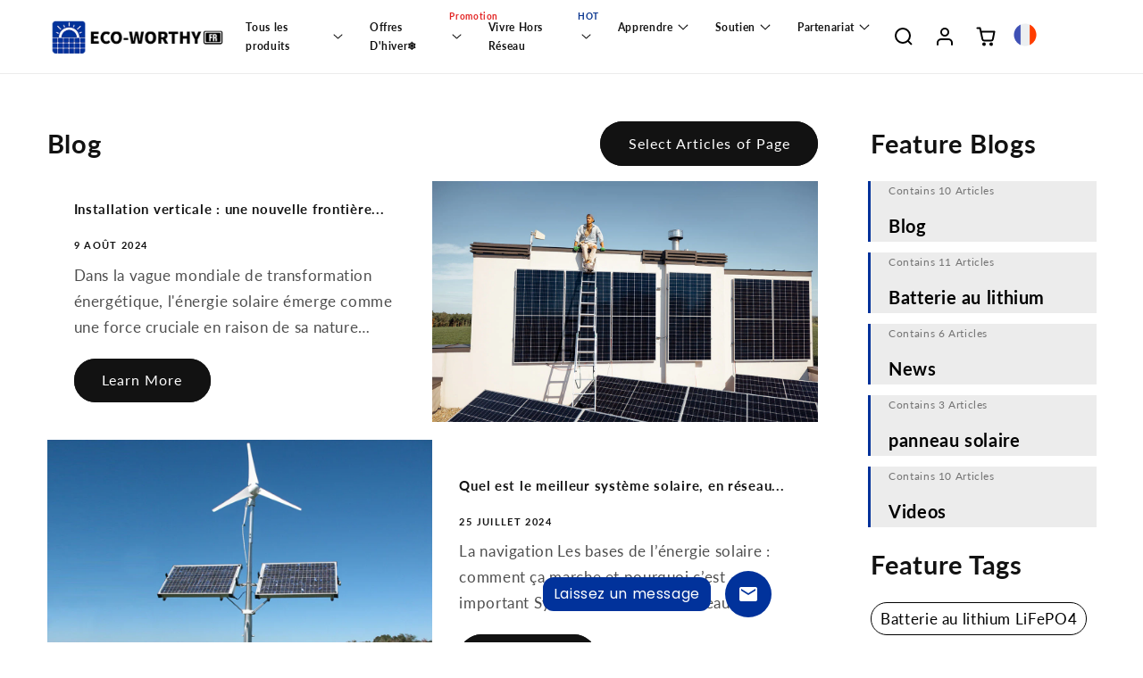

--- FILE ---
content_type: text/css
request_url: https://fr.eco-worthy.com/cdn/shop/t/3/assets/section-main-blog.css?v=85478576510168516251673965179
body_size: 217
content:
.blog-articles{display:grid;grid-gap:1rem;column-gap:var(--grid-mobile-horizontal-spacing);row-gap:var(--grid-mobile-vertical-spacing)}.blog-articles .card-wrapper{width:100%}@media screen and (max-width: 749px){#downbtn{position:relative;top:-28px;left:88%}.hide-mob{display:none}#currentdiv{height:60px}#currentdiv p,.featrueart-div.hide-pc p{margin-bottom:0}.featruetag-div{display:flex;flex-wrap:wrap}.featruetag-div a,.featruetag-div div{padding:3px 10px;border:1px solid#000;border-radius:20px;color:#000;text-decoration:none;margin-right:10px;margin-bottom:10px}.featrueart-div div{text-decoration:none;color:#000;font-weight:700;font-size:20px}.tagsmargin{margin:20px 0}.featruetag-div a:hover{padding:3px 10px;border:1px solid#fff;border-radius:20px;color:#fff;text-decoration:none;margin-right:10px;margin-bottom:10px;background:var(--gradient-base-accent-2)}.featrueart-div{box-shadow:-3px 0 #00319a;padding-left:20px;margin-bottom:10px;background:var(--gradient-base-background-2)}.featrueart-div p{font-size:12px;color:#747474}.featrueart-div a{text-decoration:none;color:#000;font-weight:700;font-size:16px}.article{flex-direction:column}.artbtndiv{display:none}#selectart{flex:0 0 100%;max-width:100%;text-align:center;margin-top:20px}.button-custom{color:#000;padding:3px 10px;text-decoration:none;border-radius:20px;border:1px solid#000;cursor:pointer;font-size:12px}.blogbtnhover{color:#fff!important;border:1px solid!important;border-color:var(--gradient-base-accent-2)!important;background:var(--gradient-base-accent-2)!important}.button-custom:hover{color:#fff;padding:3px 10px;text-decoration:none;border-radius:20px;border:1px solid;border-color:var(--gradient-base-accent-2);background:var(--gradient-base-accent-2);cursor:pointer;font-size:12px}#blog-paginate-8,#blog-paginate-16,#blog-paginate-24{margin-top:50px}#otherdiv{max-height:195px;overflow-y:scroll}}@media screen and (min-width: 750px){.hide-pc{display:none}.featruetag-div{display:flex;flex-wrap:wrap}.featruetag-div a{padding:3px 10px;border:1px solid#000;border-radius:20px;color:#000;text-decoration:none;margin-right:10px;margin-bottom:10px}.tagsmargin{margin:20px 0}.featruetag-div a:hover{padding:3px 10px;border:1px solid#fff;border-radius:20px;color:#fff;text-decoration:none;margin-right:10px;margin-bottom:10px;background:var(--gradient-base-accent-2)}.featrueart-div{box-shadow:-3px 0 #00319a;padding-left:20px;margin-bottom:10px;background:var(--gradient-base-background-2)}.featrueart-div p{font-size:12px;color:#747474}.featrueart-div a{text-decoration:none;color:#000;font-weight:700;font-size:20px}.main-blog{display:flex}.width70{width:90%;height:1000px;overflow:scroll;padding-right:1%}.width70::-webkit-scrollbar{width:3px}.width70::-webkit-scrollbar-thumb{background-color:#000}.width30{width:30%;padding:0% 0% 0% 4%}.artbtndiv{display:flex;justify-content:space-between;align-items:center}.blog-btn:hover{background:#fff;border:1px solid#000;color:#000}.button-custom{color:#000;padding:3px 10px;text-decoration:none;border-radius:20px;border:1px solid#000;cursor:pointer}.blogbtnhover{color:#fff!important;border:1px solid!important;border-color:var(--gradient-base-accent-2)!important;background:var(--gradient-base-accent-2)!important}.button-custom:hover{color:#fff;padding:3px 10px;text-decoration:none;border-radius:20px;border:1px solid;border-color:var(--gradient-base-accent-2);background:var(--gradient-base-accent-2);cursor:pointer}.blog-articles .article:nth-child(odd){flex-direction:row-reverse}.blog-articles .article:nth-child(2n){flex-direction:row}.article-card__image-wrapper{flex:0 0 50%;max-width:50%}.blog-articles{grid-template-columns:1fr;column-gap:var(--grid-desktop-horizontal-spacing);row-gap:var(--grid-desktop-vertical-spacing)}.blog-articles--collage>*:nth-child(3n+1),.blog-articles--collage>*:nth-child(3n+2):last-child{grid-column:span 2;text-align:center}.blog-articles--collage>*:nth-child(3n+1) .card,.blog-articles--collage>*:nth-child(3n+2):last-child .card{text-align:center}.blog-articles--collage>*:nth-child(3n+1) .article-card__image--small .ratio:before,.blog-articles--collage>*:nth-child(3n+2):last-child .article-card__image--small .ratio:before{padding-bottom:22rem}.blog-articles--collage>*:nth-child(3n+1) .article-card__image--medium .ratio:before,.blog-articles--collage>*:nth-child(3n+2):last-child .article-card__image--medium .ratio:before{padding-bottom:44rem}.blog-articles--collage>*:nth-child(3n+1) .article-card__image--large .ratio:before,.blog-articles--collage>*:nth-child(3n+2):last-child .article-card__image--large .ratio:before{padding-bottom:66rem}}@media screen and (min-width: 990px){.blog-articles--collage>*:nth-child(3n+1) .article-card__image--small .ratio .ratio:before,.blog-articles--collage>*:nth-child(3n+2):last-child .article-card__image--small .ratio .ratio:before{padding-bottom:27.5rem}.blog-articles--collage>*:nth-child(3n+1) .article-card__image--medium .ratio:before,.blog-articles--collage>*:nth-child(3n+2):last-child .article-card__image--medium .ratio:before{padding-bottom:55rem}.blog-articles--collage>*:nth-child(3n+1) .article-card__image--large .ratio:before,.blog-articles--collage>*:nth-child(3n+2):last-child .article-card__image--large .ratio:before{padding-bottom:82.5rem}}
/*# sourceMappingURL=/cdn/shop/t/3/assets/section-main-blog.css.map?v=85478576510168516251673965179 */


--- FILE ---
content_type: text/css
request_url: https://fr.eco-worthy.com/cdn/shop/t/3/assets/custommega.css?v=138743774251946182171676368932
body_size: 357
content:
.menutitle:hover svg{transform:rotate(180deg)}.menutitle{text-decoration:none;color:var(--gradient-base-accent-1);font-weight:700;display:flex;align-items:center;transition:all .5s}.menutitle svg{transform:rotate(0);transition:all .2s}.menuitem{margin:0 15px;list-style:none;padding:20px 0;position:relative}.megamenu-product{z-index:10;position:absolute;top:60px;width:100%;left:0;background:var(--gradient-background);padding:20px 0;opacity:0;display:none;transition:all linear .2s}.megamenu-product-box{display:flex;flex-wrap:wrap;align-items:center;justify-content:center;align-content:center}.megamenu-product-item{display:flex;justify-content:center;flex:0 0 30%;max-width:30%;align-items:flex-start;margin:10px 0}.megamenu-product-item img{width:150px}.megamenu-product-item-menu{display:flex;flex-direction:column;align-items:flex-start;margin-left:30px;width:250px}.menu1title{width:100%;border-bottom:1px solid#838383;font-weight:700;color:#000;text-decoration:none;margin-bottom:10px}.megamenu-product-item-menu-link{text-decoration:none;color:var(--gradient-base-accent-1)}.megamenu-product-item-menu-link:hover{text-decoration:none;color:var(--gradient-base-accent-2);font-weight:600}.megamenu-event{z-index:10;position:absolute;top:60px;left:0;width:100%;background:var(--gradient-background);opacity:0;display:none;transition:all linear .2s}.megadisplay{opacity:1!important;display:block!important}.megamenu-event-box{max-width:1200px;margin:auto;display:flex;padding:20px;flex-wrap:wrap;align-items:stretch;justify-content:center;align-content:center}.event1{background-size:cover;flex:0 0 45%;max-width:45%;height:170px;margin:0% 1%;border-radius:30px 0;display:flex;flex-direction:column;align-items:center;text-decoration:none;color:#000;font-weight:700;justify-content:center;transition:all .5s}.event2{background-size:cover;flex:0 0 45%;max-width:45%;height:210px;margin:0% 1%;border-radius:0 30px;display:flex;flex-direction:column;align-items:center;text-decoration:none;color:#000;font-weight:700;justify-content:center;transition:all .5s}.event3{background-size:cover;flex:0 0 45%;max-width:45%;height:190px;margin:-2% 1% 0%;border-radius:0 30px;display:flex;flex-direction:column;align-items:center;text-decoration:none;color:#000;font-weight:700;justify-content:center;transition:all .5s}.event4{background-size:cover;flex:0 0 45%;max-width:45%;height:150px;margin:1.5% 1% 0%;border-radius:30px 0;display:flex;flex-direction:column;align-items:center;text-decoration:none;color:#000;font-weight:700;justify-content:center;transition:all .5s}.event-icon{width:70px}.event-text{margin:0 5px}.event1:hover .event-icon,.event1:hover .event-text,.event2:hover .event-icon,.event2:hover .event-text,.event3:hover .event-icon,.event3:hover .event-text,.event4:hover .event-icon,.event4:hover .event-text{display:none}.megamenu-grid{z-index:10;position:absolute;top:60px;left:0;width:100%;background:#fff;padding:20px;opacity:0;display:none;transition:all linear .2s}.megamenu-grid-box{max-width:1400px;margin:auto;display:grid;grid-auto-flow:column;justify-items:center;grid-column-gap:var(--grid-desktop-horizontal-spacing);grid-row-gap:var(--grid-desktop-vertical-spacing)}.grid-100{display:flex;flex-wrap:wrap;align-items:flex-start;padding:20px;border-radius:10px;justify-content:space-between}.grid-100 .gridimga{flex:0 0 60%;max-width:60%}.gridimg{width:100%}.gridtext a{font-size:15px;border-radius:20px;text-decoration:none;padding:3px 10px;border:1px solid}.gridtext a:hover{filter:contrast(0)}.grid-100 .gridtext{flex:0 0 40%;max-width:40%;display:flex;flex-direction:column;align-items:flex-start;padding-left:30px;justify-content:space-between}.grid-50{display:flex;flex-wrap:wrap;align-items:flex-start;padding:20px;border-radius:10px;justify-content:space-between}.grid-50 .gridimga{flex:0 0 60%;max-width:60%}.grid-50 .gridtext{flex:0 0 40%;max-width:40%;display:flex;flex-direction:column;align-items:flex-start;padding-left:20px;justify-content:space-between}.grid-33{display:flex;flex-wrap:wrap;align-items:flex-start;padding:20px;border-radius:10px;justify-content:space-between}.grid-33 .gridimga{flex:0 0 60%;max-width:60%}.grid-33 .gridtext{flex:0 0 40%;max-width:40%;display:flex;flex-direction:column;align-items:flex-start;padding-left:20px;justify-content:space-between}.grid-33{grid-column:1 / span 1;grid-row:span 2}.grid-25{display:flex;flex-wrap:wrap;align-items:flex-start;padding:20px;border-radius:10px;justify-content:space-between}.grid-25 .gridimga{flex:0 0 60%;max-width:60%}.grid-25 .gridtext{flex:0 0 40%;max-width:40%;display:flex;flex-direction:column;align-items:flex-start;padding-left:20px;justify-content:space-between}.grid-25{grid-column:2;grid-row:2}.gridtext h2{margin:0;color:#fff}.gridtext p,.gridtext a{color:#fff;margin:4px 0}.megamenu-simplemenu{z-index:10;position:absolute;top:60px;background:#fff;left:52%;opacity:0;display:none;transition:all linear .2s}.megamenu-simplemenu-item{display:flex;flex-direction:column;align-items:flex-start;padding:20px 15px}@media (max-width:768px){.link0{display:flex;justify-content:space-between;width:100%;border-bottom:1px solid#ddd;padding:10px 20px;font-weight:700;color:#000;align-items:center}.link1-ul li{list-style:none}.link1{display:flex;justify-content:space-between;padding-right:20px;font-size:14px;font-weight:700;color:#000}.grandchildlinka{text-decoration:none;color:#000;font-size:13px}.childlinka{text-decoration:none;color:#000;font-size:14px;font-weight:700}.openlink svg{transform:rotate(180deg);margin-right:5px}}
/*# sourceMappingURL=/cdn/shop/t/3/assets/custommega.css.map?v=138743774251946182171676368932 */


--- FILE ---
content_type: text/javascript
request_url: https://fr.eco-worthy.com/cdn/shop/t/3/assets/TimezZ.js?v=84491526239358763211673965181
body_size: -17
content:
/*!
 * TimezZ v3.0.0: Plugin for countdown and count forward
 *
 * Contribute: https://github.com/BrooonS/TimezZ
 * Released under the MIT license: http://opensource.org/licenses/MIT
 */class TimezZ{constructor(element,userSettings={}){this.ONE_SECOND=1e3,this.ONE_MINUTE=this.ONE_SECOND*60,this.ONE_HOUR=this.ONE_MINUTE*60,this.ONE_DAY=this.ONE_HOUR*24,this.element=document.querySelector(element),this.settings={date:"Jan 01, 2040 00:00:00",daysName:"d",hoursName:"h",minutesName:"m",secondsName:"s",numberTag:"span",letterTag:"i",stop:!1,...userSettings},this.timer()}timer(){const self=this,{date,daysName,hoursName,minutesName,secondsName,stop}=self.settings,countDate=new Date(date).getTime(),currentTime=new Date().getTime(),distance=countDate-currentTime,countDays=self.calculateTemplate(distance/self.ONE_DAY),countHours=self.calculateTemplate(distance%self.ONE_DAY/self.ONE_HOUR),countMinutes=self.calculateTemplate(distance%self.ONE_HOUR/self.ONE_MINUTE),countSeconds=self.calculateTemplate(distance%self.ONE_MINUTE/self.ONE_SECOND);self.element.innerHTML=self.outputTemplate(countDays,daysName)+self.outputTemplate(countHours,hoursName)+self.outputTemplate(countMinutes,minutesName)+self.outputTemplate(countSeconds,secondsName),stop===!1&&setTimeout(()=>self.timer(),self.ONE_SECOND)}fixNumber(number){return number>=10?number:`0${number}`}calculateTemplate(math){return this.fixNumber(Math.floor(Math.abs(math)))}outputTemplate(unit,unitConfig){const{tagLetter,tagNumber}=this.settings;return`<${tagNumber}>${unit}<${tagLetter}>${unitConfig}</${tagLetter}></${tagNumber}> `}}
//# sourceMappingURL=/cdn/shop/t/3/assets/TimezZ.js.map?v=84491526239358763211673965181
